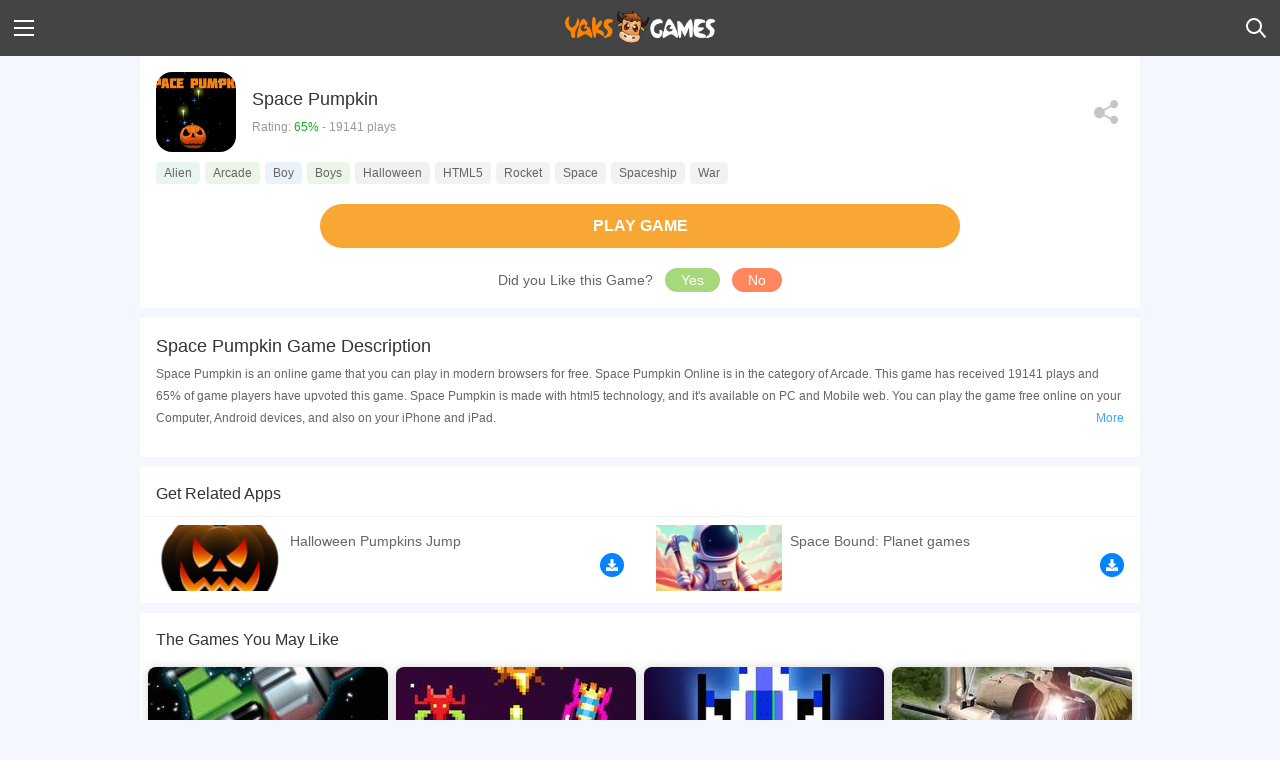

--- FILE ---
content_type: text/html; charset=UTF-8
request_url: https://yaksgames.com/games/space-pumpkin/G067AAB901
body_size: 20492
content:
<!DOCTYPE html>
<html lang="en">
<head>
    <title>Space Pumpkin Game - Play Space Pumpkin Online for Free at YaksGames</title>
    <meta name="description" content="Play Space Pumpkin Online for Free at YaksGames. You&#039;re a Mr. Pumpkin and You&#039;re in to the deep space.">
    <meta property="og:site_name" content="YaksGames">
    <meta property="og:url" content="https://yaksgames.com/games/space-pumpkin/G067AAB901">
    <meta property="og:image" content="https://image.yaksgames.com/v2/game/a/d/4/ad4feaadf7bf3446a49c96cc87106715.jpg">
    <meta property="og:title" content="Space Pumpkin Game - Play Space Pumpkin Online for Free at YaksGames">
    <meta property="og:description" content="Play Space Pumpkin Online for Free at YaksGames. You&#039;re a Mr. Pumpkin and You&#039;re in to the deep space.">
    <meta name="csrf-token" content="9hfgmSfDPtDHtMs47b9qUsUeG6cLqlL2Pa3bdRJq">
    <meta http-equiv="Content-Type" content="text/html; charset=utf-8" />
    <meta name="theme-color" content="#515151">
    <link rel="canonical" href="https://yaksgames.com/games/space-pumpkin/G067AAB901"/>
    <link rel="alternate" href="https://yaksgames.com/games/space-pumpkin/G067AAB901" hreflang="x-default" />
    <link rel="alternate" href="https://yaksgames.com/games/space-pumpkin/G067AAB901" hreflang="en" />
    <link href="https://yaksgames.com/favicon.ico?=v1" rel="shortcut icon">
    <link rel="stylesheet" href="https://yaksgames.com/css/app-m.css?id=1b3e30dacd677ddb6ace">
    <link rel="amphtml" href="https://yaksgames.com/games/space-pumpkin/G067AAB901/amp">
    <meta name="viewport" content="width=device-width, initial-scale=1.0, user-scalable=no, minimum-scale=1.0, maximum-scale=1.0"/>
    <meta name="apple-mobile-web-app-capable" content="yes"/>
    <meta content="telephone=yes" name="format-detection"/>
    <meta name="apple-mobile-web-app-status-bar-style" content="black"/>
    <meta name="x5-fullscreen" content="true"/>
    <meta name="apple-touch-fullscreen" content="yes"/>
    <meta name="apple-mobile-web-app-title" content="YaksGames">
    <link rel="apple-touch-startup-image" href="https://yaksgames.com/images/icon/icon-96.png">
    <link rel="apple-touch-icon" sizes="57x57" href="https://yaksgames.com/images/icon/icon-57.png"/>
    <link rel="apple-touch-icon" sizes="72x72" href="https://yaksgames.com/images/icon/icon-72.png" />
    <link rel="apple-touch-icon" sizes="114x114" href="https://yaksgames.com/images/icon/icon-144.png" />
    <link rel="manifest" href="https://yaksgames.com/manifest.json">
    <script async src="//pagead2.googlesyndication.com/pagead/js/adsbygoogle.js"></script>
    <script>
        (adsbygoogle = window.adsbygoogle || []).push({
            google_ad_client: "ca-pub-2887058664353808",
            enable_page_level_ads: true
        });
    </script>
    <script async src="https://www.googletagmanager.com/gtag/js?id=UA-127645256-1"></script>
    <script>
        window.dataLayer = window.dataLayer || [];
        function gtag() {
            dataLayer.push(arguments);
        }
        gtag('js', new Date());
        gtag('config', 'UA-127645256-1', {'optimize_id': 'GTM-KQ9R662', 'use_amp_client_id': true});
    </script>
</head>
<body>
<div id="app">
    <div id="head" class="container-fluid">
    <a class="menu-icon" id="ShowMenu" href="javascript:void(0);">
        <img src="https://yaksgames.com/images/menu.svg">
    </a>
            <div class="logo">
            <a href="https://yaksgames.com">
                <img src="https://yaksgames.com/images/logo.png"  width="150">
            </a>
        </div>
        <div class="search-icon">
            <a href="https://yaksgames.com/search">
                <img src="https://yaksgames.com/images/search-icon.svg">
            </a>
        </div>
    </div>

<div class="menubox">
    <a class="closemenu closem">X</a>
    <ul class="menu-ul">
        <li>
            <a href="https://yaksgames.com">
                <span class="home"></span>
                Home
            </a>
        </li>
        <li>
            <a href="https://yaksgames.com/new-games">
                <span class="New-icon"></span>
                New Games
            </a>
        </li>
        <li>
            <a href="https://yaksgames.com/best-games">
                <span class="Best-icon"></span>
                Best Games
            </a>
        </li>
        <li>
            <a href="https://yaksgames.com/discover-games">
                <span class="Discover-icon"></span>
                Discover Games
            </a>
        </li>
        <li>
            <a href="https://yaksgames.com/categories">
                <span class="categories-icon"></span>
                Categories
            </a>
        </li>
        <li>
            <a href="https://yaksgames.com/played-free-online-games">
                <span class="History-icon"></span>
                Played Games
            </a>
        </li>
    </ul>
    <ul class="menu-ul-category">
                    <li>
                <a href="/category/girls-games">
                    <span class="icon">
                                                    <svg width="20px" height="20px" viewBox="0 0 716 760" version="1.1" xmlns="http://www.w3.org/2000/svg" xmlns:xlink="http://www.w3.org/1999/xlink">
    <path d="M186.032,489.101 C186.032,506.508739 200.143761,520.6205 217.5515,520.6205 C234.959239,520.6205 249.071,506.508739 249.071,489.101 C249.071,471.693537 234.959463,457.582 217.552,457.582 C200.144537,457.582 186.033,471.693537 186.033,489.101 L186.032,489.101 Z M449.022,489.101 C449.022,506.508187 463.133313,520.6195 480.5405,520.6195 C497.947687,520.6195 512.059,506.508187 512.059,489.101 C512.059,471.693813 497.947687,457.5825 480.5405,457.5825 C463.133313,457.5825 449.022,471.693813 449.022,489.101 Z M675.685,394.096 C675.64,389.801 675.535,385.475 675.322,381.103 C675.455,378.798 675.59,376.478 675.729,374.136 C676.107,367.779 675.05,360.887 672.88,353.644 C658.994,245.954 592.67,127.137 438.478,96.386 C440.424064,89.9406293 441.414599,83.2447527 441.418,76.512 C441.418,34.691 403.85,0.788 357.508,0.788 C311.166,0.788 273.596,34.691 273.596,76.512 C273.599885,83.3058217 274.609151,90.0616691 276.591,96.56 C104.567,131.636 40.281,278.59 39.309,394.93 C15.309,412.726 0.304,441.05 0.304,472.336 C0.304,512.269 24.739,547.393 61.144,561.924 C95.769,781.693 110.392,722.316 110.392,696.241 C110.392,684.322 105.246,650.365 103.818,609.083 C116.922,633.168 133.558,655.51 153.488,675.441 C207.928,729.881 280.308,759.861 357.296,759.861 C434.284,759.861 506.666,729.881 561.104,675.441 C573.688077,662.860172 585.093075,649.152884 595.176,634.491 C593.832,671.063 592.812,702.561 592.812,714.189 C592.812,740.392 618.053,707.307 644.659,595.766 C647.423,584.176 649.899,573.3 652.139,563 C690.105,549.194 715.816,513.296 715.816,472.335 C715.816,440.564 700.344,411.835 675.685,394.096 Z M13.607,472.336 C13.607,448.679 23.573,426.978 39.996,411.644 C40.215,413.504 40.478,415.229 40.795,416.787 L40.789,416.797 C47.254,467.524 53.219,510.268 58.707,546.205 C31.429,532.129 13.607,503.983 13.607,472.336 Z M596.189,607.576 C548.802,690.525 459.473,746.558 357.296,746.558 C243.193,746.558 145.112,676.679 103.573,577.475 C104.828,518.97 116.525,453.909 159.516,416.85 C205.745,377 228.237,311.526 239.108,261.14 C249.168,305.407 272.096,358.81 324.364,371.038 C413.051,391.785 452.355,392.826 492.869,393.491 C512.059,393.806 593.494,390.421 601.681,472.334 C601.682,472.335 598.696,542.21 596.189,607.574 L596.189,607.576 Z M655.487,547.175 C666.552,493.218 670.492,456.469 672.891,421.691 C673.907,418.844 674.655,415.211 675.129,410.728 C692.146,426.105 702.514,448.203 702.514,472.336 C702.513,504.724 683.85,533.449 655.487,547.175 Z"></path>
</svg>
                                            </span>
                    Girls Games
                </a>
            </li>
                    <li>
                <a href="/category/brain-games">
                    <span class="icon">
                                                    <svg width="20px" height="20px" version="1.1" xmlns="http://www.w3.org/2000/svg" xmlns:xlink="http://www.w3.org/1999/xlink" x="0px" y="0px" viewBox="0 0 512 512"><path d="M374.031,241.75c-6.671-54.43-49.629-97.28-104.076-103.813c-4.688-0.535-9.402-0.803-14.121-0.804
c-48.118,0.074-91.444,29.154-109.742,73.657c-18.298,44.503-7.957,95.649,26.193,129.548c18.16,17.391,28.56,41.357,28.857,66.5
v13.733h109.714v-13.804c0.083-24.667,10.118-48.256,27.831-65.424c26.754-25.813,39.84-62.686,35.343-99.589V241.75z"/><path d="M256,512c11.62-0.013,21.975-7.335,25.862-18.286h-51.723C234.025,504.665,244.38,511.987,256,512z"/><path d="M210.286,466.286c0.007,5.047,4.096,9.136,9.143,9.143h73.143c5.047-0.007,9.136-4.096,9.143-9.143v-27.429h-91.429
V466.286z"/><path d="M256,82.286c10.099,0,18.286-8.187,18.286-18.286V18.286C274.286,8.187,266.099,0,256,0s-18.286,8.187-18.286,18.286V64
C237.714,74.099,245.901,82.286,256,82.286z"/><path d="M101.679,127.54c7.236,6.911,18.626,6.911,25.862,0c3.43-3.429,5.357-8.081,5.357-12.931
c0-4.85-1.927-9.502-5.357-12.931L95.214,69.357C91.786,65.927,87.135,64,82.286,64s-9.5,1.927-12.929,5.357
C65.927,72.785,64,77.436,64,82.286s1.927,9.5,5.357,12.929L101.679,127.54z"/><path d="M82.286,256c0-10.099-8.187-18.286-18.286-18.286H18.286C8.191,237.724,0.01,245.905,0,256
c0.01,10.095,8.191,18.276,18.286,18.286H64C74.099,274.286,82.286,266.099,82.286,256z"/><path d="M119.356,379.699c-6.32-1.689-13.06,0.126-17.677,4.761l-32.321,32.326c-3.43,3.428-5.357,8.079-5.357,12.929
s1.927,9.5,5.357,12.929c7.234,6.911,18.623,6.911,25.857,0l32.326-32.321c4.634-4.617,6.45-11.357,4.761-17.677
S125.676,381.388,119.356,379.699z"/><path d="M410.321,384.46c-4.617-4.634-11.357-6.45-17.677-4.761s-11.256,6.625-12.945,12.945s0.126,13.06,4.761,17.677
l32.326,32.321c7.234,6.911,18.623,6.911,25.857,0c3.43-3.428,5.357-8.079,5.357-12.929s-1.927-9.5-5.357-12.929L410.321,384.46z
"/><path d="M493.714,237.714H448c-10.099,0-18.286,8.187-18.286,18.286s8.187,18.286,18.286,18.286h45.714
c10.099,0,18.286-8.187,18.286-18.286S503.813,237.714,493.714,237.714z"/>
<path d="M410.321,127.54l32.321-32.326c4.619-4.619,6.423-11.351,4.732-17.661c-1.691-6.31-6.619-11.238-12.929-12.929
c-6.31-1.691-13.042,0.113-17.661,4.732l-32.326,32.321c-3.43,3.429-5.357,8.081-5.357,12.931c0,4.85,1.927,9.502,5.357,12.931
C391.695,134.451,403.086,134.451,410.321,127.54z"/></svg>
                                            </span>
                    Brain Games
                </a>
            </li>
                    <li>
                <a href="/category/movie-games">
                    <span class="icon">
                                                    <svg width="20px" height="20px" viewBox="0 0 1024 1024" version="1.1" xmlns="http://www.w3.org/2000/svg"  xmlns:xlink="http://www.w3.org/1999/xlink"><path d="M512 107.52c-223.37536 0-404.48 181.08416-404.48 404.48s181.10464 404.48 404.48 404.48 404.48-181.08416 404.48-404.48-181.10464-404.48-404.48-404.48z m-222.43328 501.1456a97.60768 97.60768 0 1 1 0.83968-195.19488 97.60768 97.60768 0 0 1-0.83968 195.19488z m221.10208 222.9248a97.54624 97.54624 0 0 1-97.15712-97.95584c0.22528-53.88288 44.09344-97.42336 97.97632-97.19808s97.3824 44.1344 97.1776 98.01728a97.5872 97.5872 0 0 1-97.9968 97.13664z m-41.32864-319.5904a42.65984 42.65984 0 1 1 85.31968 0 42.65984 42.65984 0 0 1-85.31968 0z m43.17184-124.43648a97.56672 97.56672 0 1 1 0.79872-195.1744 97.56672 97.56672 0 0 1-0.79872 195.1744zM733.5936 610.52928a97.60768 97.60768 0 1 1 0.88064-195.19488 97.60768 97.60768 0 0 1-0.88064 195.19488z"></path></svg>
                                            </span>
                    Movie Games
                </a>
            </li>
                    <li>
                <a href="/category/skill-games">
                    <span class="icon">
                                                    <svg width="20px" height="20px" viewBox="0 0 20 20" version="1.1" xmlns="http://www.w3.org/2000/svg" xmlns:xlink="http://www.w3.org/1999/xlink"><path d="M10,0 C5.88,0 2.4907344,3.1141875 2.0527344,7.1171875 L0.1582031,10.087891 C-0.1457969,10.563891 0.0532188,11.199922 0.5742188,11.419922 L2,12.021484 L2,15 C2,16.105 2.895,17 4,17 L6,17 L6,20 L15,20 L15,17.240234 C15,14.486234 15.981266,13.494844 16.822266,12.214844 L16.583984,11.632812 L16.466797,11.34375 L16.177734,11.226562 L13.998047,10.333984 L11.888672,12.478516 C11.113672,13.265516 9.847547,13.276953 9.060547,12.501953 L7.6347656,11.099609 C6.8477656,10.324609 6.8363281,9.058484 7.6113281,8.271484 L11.210938,4.6132812 L10.806641,4.2753906 C10.315641,3.8663906 10.3175,3.1100781 10.8125,2.7050781 L11.732422,1.953125 L12.080078,1.6699219 L12.033203,1.2363281 L11.927734,0.2441406 C11.309734,0.0891406 10.666,0 10,0 Z M16.5,0 L15.53125,1.1855469 L14.023438,1.0234375 L14.185547,2.53125 L13,3.5 L13.96875,4.3085938 L14.144531,4.4824219 L16.537109,2.0488281 L17.962891,3.4511719 L15.558594,5.8964844 L15.691406,6.03125 L16.5,7 L17.46875,5.8144531 L18.976562,5.9765625 L18.814453,4.46875 L20,3.5 L18.814453,2.53125 L18.976562,1.0234375 L17.46875,1.1855469 L16.5,0 Z M15.558594,5.8964844 L14.144531,4.4824219 L9.037109,9.673828 L10.462891,11.076172 L15.558594,5.8964844 Z M18.5,8 L18.064453,9.064453 L17,9.5 L18.064453,9.935547 L18.5,11 L18.935547,9.935547 L20,9.5 L18.935547,9.064453 L18.5,8 Z"></path></svg>
                                            </span>
                    Skill Games
                </a>
            </li>
                    <li>
                <a href="/category/escape-games">
                    <span class="icon">
                                                    <svg width="20px" height="20px" viewBox="0 0 51 47" version="1.1" xmlns="http://www.w3.org/2000/svg" xmlns:xlink="http://www.w3.org/1999/xlink"><path d="M45.03125,0.5 C42.273438,0.5 40.03125,2.742188 40.03125,5.5 C40.03125,8.257813 42.273438,10.5 45.03125,10.5 C47.789063,10.5 50.03125,8.257813 50.03125,5.5 C50.03125,2.742188 47.789063,0.5 45.03125,0.5 Z M27.59375,0.5625 C27.425781,0.5625 27.265625,0.570313 27.125,0.59375 L16.75,1.71875 C15.859375,1.972656 13.484375,2.621094 13.78125,4.53125 C13.90625,5.53125 15.300781,6 16.53125,6 C16.679688,6 16.824219,5.980469 16.90625,5.96875 L26.625,5.78125 L30.0625,8.46875 L22.3125,13.90625 C20.214844,15.429688 18.316406,17.417969 20.1875,20.6875 L27.09375,30.65625 C24.605469,30.6875 17.960938,30.773438 16.46875,30.9375 C14.082031,31.21875 13.71875,32.625 13.71875,33.4375 C13.71875,34.679688 14.597656,35.9375 16.53125,35.9375 L32.625,35.9375 C33.925781,35.9375 34.933594,35.460938 35.40625,34.65625 C35.832031,33.9375 35.800781,33.027344 35.28125,32.09375 C34.566406,30.757813 29.488281,23.039063 28.28125,21.15625 L38.5625,14.625 C40.085938,13.65625 40.433594,12.167969 39.53125,10.5625 C38.828125,9.257813 37.105469,6.617188 37.0625,6.5625 C36.992188,6.421875 36.863281,6.140625 29.1875,1.09375 C28.742188,0.738281 28.1875,0.5625 27.59375,0.5625 Z M0.8125,9 C0.308594,9.105469 -0.03125,9.574219 0.015625,10.082031 C0.0625,10.59375 0.488281,10.988281 1,11 L20,11 C20.394531,11.058594 20.785156,10.882813 21,10.546875 C21.214844,10.214844 21.214844,9.785156 21,9.453125 C20.785156,9.117188 20.394531,8.941406 20,9 L1,9 C0.9375,8.996094 0.875,8.996094 0.8125,9 Z M0.8125,14 C0.308594,14.105469 -0.03125,14.574219 0.015625,15.082031 C0.0625,15.59375 0.488281,15.988281 1,16 L15,16 C15.394531,16.058594 15.785156,15.882813 16,15.546875 C16.214844,15.214844 16.214844,14.785156 16,14.453125 C15.785156,14.117188 15.394531,13.941406 15,14 L1,14 C0.9375,13.996094 0.875,13.996094 0.8125,14 Z M40.46875,15.65625 C40.214844,15.886719 39.9375,16.113281 39.625,16.3125 L35.21875,19.125 L35.5,20.78125 C35.507813,20.820313 35.515625,20.871094 35.53125,20.90625 C35.847656,21.640625 36.261719,22.359375 37.4375,22.5 C37.503906,22.496094 44.34375,22.09375 45.84375,22.09375 C48.617188,21.921875 49.121094,20.679688 49.1875,19.9375 C49.226563,19.320313 49.109375,18.859375 48.8125,18.53125 C48.335938,18.003906 47.585938,17.972656 46.78125,17.9375 C46.605469,17.929688 46.414063,17.921875 46.21875,17.90625 L40.65625,17.625 L40.46875,15.65625 Z M0.8125,19 C0.308594,19.105469 -0.03125,19.574219 0.015625,20.082031 C0.0625,20.59375 0.488281,20.988281 1,21 L15,21 C15.394531,21.058594 15.785156,20.882813 16,20.546875 C16.214844,20.214844 16.214844,19.785156 16,19.453125 C15.785156,19.117188 15.394531,18.941406 15,19 L1,19 C0.9375,18.996094 0.875,18.996094 0.8125,19 Z M0.8125,24 C0.308594,24.105469 -0.03125,24.574219 0.015625,25.082031 C0.0625,25.59375 0.488281,25.988281 1,26 L19,26 C19.394531,26.058594 19.785156,25.882813 20,25.546875 C20.214844,25.214844 20.214844,24.785156 20,24.453125 C19.785156,24.117188 19.394531,23.941406 19,24 L1,24 C0.9375,23.996094 0.875,23.996094 0.8125,24 Z M19.84375,37.9375 C18.332031,39.5 16.671875,41.214844 15.90625,42.125 C14.539063,43.71875 14.34375,45.285156 15.375,46.4375 C15.828125,46.839844 16.296875,47 16.78125,47 C17.871094,47 19.007813,46.136719 20.03125,45.21875 C21.140625,44.238281 24.90625,40.5 27.46875,37.9375 L19.84375,37.9375 Z"></path></svg>
                                            </span>
                    Hidden &amp;  Escape Room Games
                </a>
            </li>
                    <li>
                <a href="/category/fun-games">
                    <span class="icon">
                                                    <svg width="20px" height="20px" viewBox="0 0 20 20" version="1.1" xmlns="http://www.w3.org/2000/svg" xmlns:xlink="http://www.w3.org/1999/xlink"><path d="M6,0 C5.449219,0 5,0.449219 5,1 L5,2 L15,2 L15,1 C15,0.449219 14.550781,0 14,0 L6,0 Z M3,3 C1.347656,3 0,4.347656 0,6 L0,15 C0,16.652344 1.347656,18 3,18 L4,18 L4,20 L16,20 L16,18 L17,18 C18.652344,18 20,16.652344 20,15 L20,6 C20,4.347656 18.652344,3 17,3 L3,3 Z M7,8 C7.550781,8 8,8.449219 8,9 C8,9.550781 7.550781,10 7,10 C6.449219,10 6,9.550781 6,9 C6,8.449219 6.449219,8 7,8 Z M13,8 C13.550781,8 14,8.449219 14,9 C14,9.550781 13.550781,10 13,10 C12.449219,10 12,9.550781 12,9 C12,8.449219 12.449219,8 13,8 Z M6.789063,11.886719 C6.824219,11.933594 7.71875,13 10,13 C12.308594,13 13.167969,11.945313 13.203125,11.898438 L14.8125,13.085938 C14.667969,13.28125 13.332031,15 10,15 C6.664063,15 5.257813,13.175781 5.199219,13.097656 L6.789063,11.886719 Z"></path></svg>
                                            </span>
                    Fun Games
                </a>
            </li>
                    <li>
                <a href="/category/make-up-games">
                    <span class="icon">
                                                    <svg width="20px" height="20px" viewBox="0 0 12 25" version="1.1" xmlns="http://www.w3.org/2000/svg" xmlns:xlink="http://www.w3.org/1999/xlink"><path d="M7.876953,0.0742188 C5.200953,0.4392187 3.713125,2.0469375 3.203125,2.7109375 C3.068125,2.8869375 3,3.0954062 3,3.3164062 L3,5 C1.906937,5 1,5.9069372 1,7 L1,14 C0.448,14 0,14.448 0,15 L0,23 C0,24.105 0.895,25 2,25 L10,25 C11.105,25 12,24.105 12,23 L12,15 C12,14.448 11.552,14 11,14 L11,7 C11,5.9069372 10.093063,5 9,5 L9,1.0722656 C9,0.4722656 8.470953,-0.0067813 7.876953,0.0742188 Z M3,7 L9,7 L9,14 L3,14 L3,7 Z"></path></svg>
                                            </span>
                    Makeover / Make Up Games
                </a>
            </li>
                    <li>
                <a href="/category/adventure-games">
                    <span class="icon">
                                                    <svg width="20px" height="20px" viewBox="0 0 26 24" version="1.1" xmlns="http://www.w3.org/2000/svg" xmlns:xlink="http://www.w3.org/1999/xlink"><path d="M1,0 C0.742188,0 0.488281,0.097656 0.292969,0.292969 C-0.097656,0.683594 -0.097656,1.316406 0.292969,1.703125 L2.984375,4.398438 L1.292969,6.085938 C0.902344,6.476563 0.902344,7.109375 1.292969,7.5 C1.683594,7.890625 2.316406,7.890625 2.703125,7.5 L3.578125,6.625 L4.90625,8.066406 C4.535156,8.824219 4.265625,9.636719 4.125,10.496094 C3.796875,12.484375 4.183594,14.378906 5,16.003906 L5,17 C5,17.699219 5.253906,18.335938 5.664063,18.847656 L1,24 C4.328125,23.503906 6.714844,22.382813 8.328125,21.328125 C8.824219,22.308594 9.832031,23 11,23 L15,23 C16.167969,23 17.175781,22.308594 17.671875,21.328125 C19.285156,22.382813 21.671875,23.503906 25,24 L20.339844,18.847656 C20.660156,18.445313 20.878906,17.964844 20.957031,17.433594 C21.835938,18.257813 23,19 23,19 L23,17.9375 C23,16.625 24,16.257813 24,15 C24,12.875 22.582031,11.554688 21.949219,11.066406 C21.839844,10.003906 21.535156,8.996094 21.082031,8.074219 L22.421875,6.625 L23.296875,7.5 C23.683594,7.890625 24.316406,7.890625 24.707031,7.5 C25.097656,7.109375 25.097656,6.476563 24.707031,6.085938 L23.015625,4.398438 L25.707031,1.703125 C26.097656,1.316406 26.097656,0.683594 25.707031,0.292969 C25.316406,-0.097656 24.683594,-0.097656 24.296875,0.292969 L21.605469,2.984375 L19.914063,1.292969 C19.523438,0.902344 18.890625,0.902344 18.5,1.292969 C18.109375,1.683594 18.109375,2.316406 18.5,2.703125 L19.425781,3.632813 L18.375,4.796875 C16.609375,3.480469 14.359375,2.785156 11.949219,3.0625 C10.347656,3.242188 8.863281,3.863281 7.621094,4.792969 L6.570313,3.632813 L7.5,2.703125 C7.890625,2.316406 7.890625,1.683594 7.5,1.292969 C7.109375,0.902344 6.476563,0.902344 6.085938,1.292969 L4.398438,2.984375 L1.703125,0.292969 C1.511719,0.097656 1.253906,0 1,0 Z M12.96875,5 C15.5,4.984375 17.699219,6.300781 18.9375,8.289063 C17.828125,7.726563 15.851563,7 13,7 C10.179688,7 8.21875,7.707031 7.105469,8.269531 C8.214844,6.53125 10.066406,5.285156 12.175781,5.046875 C12.441406,5.015625 12.707031,5 12.96875,5 Z M6.078125,11 L19.921875,11 C19.96875,11.328125 20,11.660156 20,12 C20,13.230469 19.683594,14.378906 19.125,15.386719 L19,15.609375 L19,17 C19,17.566406 18.566406,18 18,18 L16,18 L16,20 C16,20.566406 15.566406,21 15,21 L11,21 C10.433594,21 10,20.566406 10,20 L10,18 L8,18 C7.433594,18 7,17.566406 7,17 L7,15.609375 L6.875,15.386719 C6.171875,14.113281 5.851563,12.613281 6.078125,11 Z M10,12 C8.894531,12 8,12.894531 8,14 C8,15.105469 8.894531,16 10,16 C11.105469,16 12,15.105469 12,14 C12,12.894531 11.105469,12 10,12 Z M16,12 C14.894531,12 14,12.894531 14,14 C14,15.105469 14.894531,16 16,16 C17.105469,16 18,15.105469 18,14 C18,12.894531 17.105469,12 16,12 Z M12,17 L12,19 L14,19 L14,17 L12,17 Z"></path></svg>
                                            </span>
                    Adventure Games
                </a>
            </li>
                    <li>
                <a href="/category/matching-games">
                    <span class="icon">
                                                    <svg width="20px" height="20px" viewBox="0 0 21 21" version="1.1" xmlns="http://www.w3.org/2000/svg" xmlns:xlink="http://www.w3.org/1999/xlink"><path d="M8.5,0 C7.119,0 6,1.119 6,2.5 L6,4 L2,4 C0.895,4 0,4.895 0,6 L0,9 C0,9.552 0.448,10 1,10 L1.3574219,10 C2.6654219,10 3.8553281,10.941188 3.9863281,12.242188 C4.1363281,13.739187 2.966,15 1.5,15 L1,15 C0.448,15 0,15.448 0,16 L0,19 C0,20.105 0.895,21 2,21 L5,21 C5.552,21 6,20.552 6,20 L6,19.642578 C6,18.334578 6.9411875,17.144672 8.242188,17.013672 C9.739187,16.863672 11,18.034 11,19.5 L11,20 C11,20.552 11.448,21 12,21 L15,21 C16.105,21 17,20.105 17,19 L17,15 L18.5,15 C19.881,15 21,13.881 21,12.5 C21,11.119 19.881,10 18.5,10 L17,10 L17,6 C17,4.895 16.105,4 15,4 L11,4 L11,2.5 C11,1.119 9.881,0 8.5,0 Z"></path></svg>
                                            </span>
                    Matching Games
                </a>
            </li>
                    <li>
                <a href="/category/shooting-games">
                    <span class="icon">
                                                    <svg width="20px" height="20px" version="1.1" xmlns="http://www.w3.org/2000/svg" xmlns:xlink="http://www.w3.org/1999/xlink" x="0px" y="0px" viewBox="0 0 469.815 469.815" xml:space="preserve"><path d="M240.219,215.755c6.385,0,12.395,2.496,16.889,7.006l26.502,26.494c7.955,0.311,15.351,3.523,20.949,9.121l3.042,3.042
		c3.024-8.305,4.945-17.155,4.945-26.51c0-42.879-34.76-77.639-77.639-77.639c-42.879,0-77.639,34.76-77.639,77.639
		c0,42.879,34.76,77.639,77.639,77.639c9.992,0,19.473-2.053,28.243-5.49l-3.639-3.639c-5.303-5.303-8.414-12.271-8.989-19.675
		l-27.193-27.202c-4.51-4.51-7-10.514-7-16.889c0-6.377,2.489-12.381,6.984-16.875C227.832,218.251,233.834,215.755,240.219,215.755
		z"/><path d="M364.22,318.036c15.483-24.005,24.582-52.505,24.582-83.129c0-84.855-69.039-153.894-153.894-153.894
		c-84.855,0-153.894,69.039-153.894,153.894c0,84.855,69.039,153.894,153.894,153.894c31.223,0,60.259-9.409,84.544-25.445
		l-23.142-23.15c-18.065,10.576-39.006,16.743-61.402,16.743c-67.297,0-122.042-54.745-122.042-122.042
		c0-67.297,54.745-122.042,122.042-122.042s122.042,54.745,122.042,122.042c0,21.804-5.816,42.24-15.88,59.979L364.22,318.036z"/><path d="M339.982,409.206l0.373-1.104c-30.786,18.818-66.806,29.861-105.447,29.861c-111.964,0-203.056-91.092-203.056-203.056
		S122.943,31.852,234.908,31.852s203.056,91.091,203.056,203.056c0,38.323-10.863,74.07-29.395,104.684l1.562-0.529
		c2.465-0.823,5.033-1.252,7.628-1.252c6.377,0,12.373,2.489,16.883,6.999l4.961,4.961c19.162-33.999,30.212-73.137,30.212-114.864
		C469.815,105.377,364.438,0,234.908,0S0,105.377,0,234.908s105.377,234.908,234.908,234.908c42.202,0,81.737-11.338,116-30.895
		l-5.187-5.187C339.259,427.271,337.058,417.885,339.982,409.206z"/><path d="M423.383,356.07c-1.516-1.516-3.555-2.333-5.624-2.333c-0.855,0-1.71,0.14-2.542,0.42l-27.948,9.449L293.3,269.637
		c-3.04-3.042-6.984-4.48-10.957-4.48c-1.578,0-3.156,0.226-4.689,0.669l-31.806-31.806c-1.554-1.554-3.593-2.34-5.63-2.34
		c-2.037,0-4.076,0.785-5.63,2.34c-3.11,3.11-3.11,8.151,0,11.261l32.186,32.186c-1.143,5.139,0,10.693,3.997,14.689l93.859,93.853
		l-9.565,28.297c-0.964,2.862-0.225,6.028,1.913,8.165l37.009,37.009c1.508,1.508,3.531,2.325,5.614,2.325
		c0.607,0,1.214-0.07,1.82-0.21c2.674-0.623,4.837-2.59,5.716-5.195l12.675-37.498l37.496-12.675
		c2.605-0.879,4.574-3.04,5.195-5.716c0.631-2.682-0.17-5.49-2.115-7.434L423.383,356.07z"/></svg>
                                            </span>
                    Shooting Games
                </a>
            </li>
                    <li>
                <a href="/category/driving-games">
                    <span class="icon">
                                                    <svg width="20px" height="20px" viewBox="0 0 22 17" version="1.1" xmlns="http://www.w3.org/2000/svg" xmlns:xlink="http://www.w3.org/1999/xlink"><path d="M19.98,6.88 L21.55,5.83 L20.45,4.17 L18.6,5.4 C18.32,4.409 17.889,3.047 17.408,1.856 C16.953,0.727 15.847,0 14.63,0 L7.37,0 C6.153,0 5.047,0.727 4.592,1.856 C4.111,3.047 3.68,4.409 3.4,5.4 L1.55,4.17 L0.45,5.83 L2.02,6.89 C1.39,7.24 1,7.89 1,8.62 L1,16 C1,16.552 1.448,17 2,17 L4,17 L3.99,15.4 C5.48,15.65 7.44,16 11,16 C14.56,16 16.52,15.65 18.01,15.4 L18,17 L20,17 C20.55,17 21,16.55 21,16 L21,8.62 C21,7.89 20.61,7.24 19.98,6.88 Z M6.44,2.62 C6.6,2.24 6.96,2 7.37,2 L14.63,2 C15.04,2 15.4,2.24 15.56,2.62 C16.01,3.73 16.42,5.06 16.69,6 L5.31,6 C5.58,5.06 5.99,3.74 6.44,2.62 Z M12.11,10.69 C11.53,11.07 11,12 11,12 C11,12 10.47,11.07 9.89,10.69 C9.32,10.3 5,10 5,10 C6.03,8.89 11,9 11,9 C11,9 15.97,8.89 17,10 C17,10 12.68,10.3 12.11,10.69 Z"></path></svg>
                                            </span>
                    Driving &amp; Racing Games
                </a>
            </li>
                    <li>
                <a href="/category/cars-games">
                    <span class="icon">
                                                    <svg width="20px" height="20px" viewBox="0 0 22 17" version="1.1" xmlns="http://www.w3.org/2000/svg" xmlns:xlink="http://www.w3.org/1999/xlink"><path d="M19.98,6.88 L21.55,5.83 L20.45,4.17 L18.6,5.4 C18.32,4.409 17.889,3.047 17.408,1.856 C16.953,0.727 15.847,0 14.63,0 L7.37,0 C6.153,0 5.047,0.727 4.592,1.856 C4.111,3.047 3.68,4.409 3.4,5.4 L1.55,4.17 L0.45,5.83 L2.02,6.89 C1.39,7.24 1,7.89 1,8.62 L1,16 C1,16.552 1.448,17 2,17 L4,17 L3.99,15.4 C5.48,15.65 7.44,16 11,16 C14.56,16 16.52,15.65 18.01,15.4 L18,17 L20,17 C20.55,17 21,16.55 21,16 L21,8.62 C21,7.89 20.61,7.24 19.98,6.88 Z M6.44,2.62 C6.6,2.24 6.96,2 7.37,2 L14.63,2 C15.04,2 15.4,2.24 15.56,2.62 C16.01,3.73 16.42,5.06 16.69,6 L5.31,6 C5.58,5.06 5.99,3.74 6.44,2.62 Z M12.11,10.69 C11.53,11.07 11,12 11,12 C11,12 10.47,11.07 9.89,10.69 C9.32,10.3 5,10 5,10 C6.03,8.89 11,9 11,9 C11,9 15.97,8.89 17,10 C17,10 12.68,10.3 12.11,10.69 Z"></path></svg>
                                            </span>
                    Cars Games
                </a>
            </li>
                    <li>
                <a href="/category/simulation-games">
                    <span class="icon">
                                                    <svg version="1.1" width="20px" height="20px" xmlns="http://www.w3.org/2000/svg" xmlns:xlink="http://www.w3.org/1999/xlink" x="0px" y="0px"
	 viewBox="0 0 482.011 482.011" xml:space="preserve">
	<path d="M367.549,434.234h-6.409c-1.072-5.303-2.053-11.634-2.922-18.399H93.277c-0.529,5.964-0.964,12.061-1.228,18.399h-0.436
		c-13.188,0-23.889,10.693-23.889,23.889s10.701,23.889,23.889,23.889h275.936c13.188,0,23.889-10.693,23.889-23.889
		S380.737,434.234,367.549,434.234z"/>
	<path d="M111.396,202.132c1.85,2.621,4.682,4.402,7.855,4.947c3.157,0.545,6.423-0.194,9.051-2.053l43.361-30.702
		c5.35-3.794,12.644-3.313,17.466,1.159c11.804,10.933,28.43,14.993,43.936,10.739c11.929-3.266,21.82-11.143,27.885-21.586
		c2.271,17.504-6.283,44.589-58.633,78.673c-48.479,31.564-78.961,64.365-95.4,108.822h251.036
		c2.892-25.515,9.626-53.796,23.625-83.285c29.254-47.576,62.116-134.095-14.698-214.269
		C302.771-12.331,245.741-4.344,213.763,9.358c-15.552,6.655-22.94,24.3-17.092,40.023l-35.865-33.22
		c-2.005-1.858-5.007-2.169-7.371-0.763c-2.349,1.416-3.485,4.216-2.784,6.867l11.835,44.978c-4.324,3.569-8.29,7.574-11.37,12.395
		l-55.569,87.026c-2.644,4.16-2.52,9.503,0.326,13.531L111.396,202.132z"/>
	<path d="M87.18,399.908h280.368c8.802,0,15.926-7.132,15.926-15.926c0-8.794-7.124-15.926-15.926-15.926H87.18
		c-8.802,0-15.926,7.132-15.926,15.926C71.255,392.777,78.378,399.908,87.18,399.908z"/>
</svg>
                                            </span>
                    Simulation Games
                </a>
            </li>
                    <li>
                <a href="/category/arcade-games">
                    <span class="icon">
                                                    <svg width="20px" height="20px" version="1.1" xmlns="http://www.w3.org/2000/svg" xmlns:xlink="http://www.w3.org/1999/xlink" x="0px" y="0px" viewBox="0 0 897.646 897.646" xml:space="preserve"><path d="M758.295,678.473v-1.168c0-67.824-93.023-121.668-226.607-137.531V388.884c71.361-31.489,121.195-102.814,121.195-185.821
			C652.883,90.909,561.957,0,449.782,0C337.633,0,246.718,90.909,246.718,203.063c0,83.015,49.838,154.344,121.197,185.833v150.635
			c-131.879,15.225-224.688,67.371-228.493,133.553h-0.217l0.008,4.059c0,0.055-0.008,0.107-0.008,0.164h0.008l0.096,44.309
			l0.342,37.607l0.047,1.252c5.609,78.201,138.46,137.172,309.028,137.172c176.485,0,309.569-61.193,309.569-142.338l0.016-4.73
			C758.514,697.053,758.459,683.025,758.295,678.473 M308.53,150.745c-15.213-15.205-8.521-46.543,14.9-69.965
			c23.441-23.444,54.756-30.115,69.962-14.894c15.22,15.2,8.533,46.516-14.909,69.963
			C355.058,159.268,323.744,165.943,308.53,150.745 M449.784,406.124c14.345,0,28.337-1.507,41.835-4.335v267.5l-0.055,5.428
			c-4.281,3.775-19.432,9.855-41.781,9.855c-22.35,0-37.488-6.09-41.749-9.865l-0.048-272.909
			C421.482,404.621,435.456,406.124,449.784,406.124 M179.281,677.18c0.156-39.609,74.508-82.852,188.634-97.188v28.689
			c-77.221,10.881-131.609,36.861-131.609,67.219c0,40.182,95.098,72.727,212.42,72.727c117.362,0,212.452-32.545,212.452-72.727
			c0-30.078-53.379-55.873-129.49-66.93v-28.697c113.057,14.619,186.541,57.637,186.541,97.031v1.447l0.008,0.178
			c-2.277,57.643-124.711,106.037-269.47,106.037c-145.564,0-268.585-48.949-269.481-107.033L179.281,677.18z M718.244,750.424
			l-0.016,4.885c0,48.369-110.68,102.27-269.501,102.27c-73.192,0-142.079-11.754-193.959-33.1
			c-45.006-18.516-72.999-43.268-75.057-66.322l-0.301-33.209c42.004,47.338,145.386,80.055,269.356,80.055
			c124.148,0,227.65-32.797,269.556-80.232C718.307,732.088,718.283,740.574,718.244,750.424"/></svg>
                                            </span>
                    Arcade Games
                </a>
            </li>
                    <li>
                <a href="/category/sports-games">
                    <span class="icon">
                                                    <svg width="20px" height="20px" viewBox="0 0 480 480" version="1.1" xmlns="http://www.w3.org/2000/svg" xmlns:xlink="http://www.w3.org/1999/xlink"><path d="M240,0 C107.453125,0 0,107.453125 0,240 C0,372.546875 107.453125,480 240,480 C372.546875,480 480,372.546875 480,240 C479.851562,107.515625 372.484375,0.148438 240,0 Z M248.566406,69.191406 L332,35.839844 C341.46875,40.125 350.628906,45.0625 359.414062,50.617188 L359.632812,50.753906 C368.265625,56.222656 376.515625,62.273438 384.328125,68.863281 L385,69.449219 C388.503906,72.433594 391.910156,75.523438 395.222656,78.710938 C395.640625,79.121094 396.078125,79.511719 396.496094,79.929688 C399.96875,83.320312 403.332031,86.816406 406.585938,90.414062 C406.855469,90.71875 407.113281,91.039062 407.382812,91.34375 C410.238281,94.542969 412.984375,97.855469 415.648438,101.222656 C416.289062,102.023438 416.929688,102.824219 417.550781,103.625 C420.441406,107.367188 423.238281,111.175781 425.878906,115.105469 L409.246094,185.808594 L327.414062,213.089844 L248.585938,150.015625 L248.566406,69.191406 Z M62.441406,103.671875 C63.0625,102.871094 63.695312,102.070312 64.335938,101.273438 C66.96875,97.933594 69.691406,94.675781 72.503906,91.496094 C72.808594,91.160156 73.089844,90.816406 73.390625,90.480469 C76.625,86.875 79.972656,83.382812 83.441406,80 C83.839844,79.609375 84.238281,79.199219 84.65625,78.839844 C87.941406,75.671875 91.320312,72.601562 94.792969,69.632812 L95.59375,68.960938 C103.335938,62.417969 111.507812,56.40625 120.054688,50.960938 L120.367188,50.761719 C129.101562,45.21875 138.203125,40.289062 147.617188,36 L231.433594,69.191406 L231.433594,149.992188 L152.601562,213.054688 L70.769531,185.824219 L54.136719,115.121094 C56.800781,111.199219 59.566406,107.398438 62.441406,103.671875 Z M52.800781,362.761719 C50.449219,359.175781 48.199219,355.523438 46.054688,351.800781 L45.535156,350.902344 C43.402344,347.199219 41.382812,343.433594 39.480469,339.609375 L39.414062,339.488281 C35.40625,331.441406 31.886719,323.160156 28.878906,314.6875 L28.878906,314.609375 C27.457031,310.609375 26.160156,306.511719 24.960938,302.390625 L24.527344,300.871094 C23.429688,297 22.433594,293.085938 21.542969,289.128906 C21.464844,288.742188 21.367188,288.375 21.289062,287.992188 C19.324219,279.054688 17.914062,270.007812 17.0625,260.894531 L65.902344,202.289062 L147.167969,229.375 L170.753906,323.710938 L132,375.273438 L52.800781,362.761719 Z M293.273438,457.542969 C289.273438,458.535156 285.167969,459.390625 281.0625,460.160156 C280.488281,460.273438 279.902344,460.367188 279.328125,460.472656 C275.832031,461.097656 272.296875,461.632812 268.753906,462.070312 C267.808594,462.191406 266.871094,462.320312 265.929688,462.433594 C262.640625,462.816406 259.320312,463.105469 255.992188,463.34375 C254.945312,463.414062 253.910156,463.519531 252.863281,463.585938 C248.609375,463.847656 244.320312,464 240,464 C236.042969,464 232.109375,463.894531 228.199219,463.6875 C227.726562,463.6875 227.273438,463.609375 226.800781,463.574219 C223.320312,463.375 219.855469,463.113281 216.398438,462.777344 L216,462.703125 C208.425781,461.882812 200.894531,460.679688 193.441406,459.105469 L146.121094,385.015625 L184.265625,334.152344 L295.734375,334.152344 L334.503906,385.351562 L293.273438,457.542969 Z M458.769531,288 C458.6875,288.382812 458.59375,288.753906 458.511719,289.136719 C457.617188,293.089844 456.621094,297.003906 455.527344,300.878906 L455.097656,302.398438 C453.894531,306.519531 452.601562,310.601562 451.175781,314.617188 L451.175781,314.695312 C448.167969,323.167969 444.652344,331.449219 440.640625,339.496094 L440.574219,339.617188 C438.660156,343.445312 436.644531,347.210938 434.519531,350.910156 L434,351.808594 C431.867188,355.542969 429.621094,359.1875 427.265625,362.753906 L348.335938,375.199219 L309.3125,323.679688 L332.886719,229.367188 L414.152344,202.28125 L462.992188,260.886719 C462.144531,270.003906 460.734375,279.058594 458.769531,288 Z"></path></svg>
                                            </span>
                    Sports Games
                </a>
            </li>
                    <li>
                <a href="/category/strategy-games">
                    <span class="icon">
                                                    <svg width="20px" height="20px" viewBox="0 0 43 42" version="1.1" xmlns="http://www.w3.org/2000/svg" xmlns:xlink="http://www.w3.org/1999/xlink"><path d="M6.414063,0 L0.855469,10 L6.414063,20 L18.59375,20 L24.011719,9.980469 L18.59375,0 L6.414063,0 Z M25.394531,11 L20.152344,21 L21.878906,24.296875 L28.84375,20.988281 L27.527344,18.761719 L33.5,19.5 L31.5,25.5 L30.152344,23.207031 L23.738281,27.839844 L25.394531,31 L37.589844,31 L42.832031,20.957031 L37.589844,11 L25.394531,11 Z M6.410156,22 L0.855469,32 L6.410156,42 L18.589844,42 L24.144531,32 L22.378906,28.824219 L11.054688,37 L11.054688,32.882813 L7.523438,31.117188 L20.285156,25.054688 L18.589844,22 L6.410156,22 Z"></path></svg>
                                            </span>
                    Strategy Games
                </a>
            </li>
                    <li>
                <a href="/category/action-games">
                    <span class="icon">
                                                    <svg width="20px" height="20px" viewBox="0 0 23 25" version="1.1" xmlns="http://www.w3.org/2000/svg" xmlns:xlink="http://www.w3.org/1999/xlink">
<path d="M1.4667969,0.9980469 C1.21593527,1.00985639 1.01274894,1.20590107 0.991974804,1.45617983 C0.971200664,1.70645859 1.13928407,1.93332014 1.3847656,1.9863281 L3.03125,2.3789062 L2.03125,6.2734375 C1.97548484,6.49230751 1.99544837,6.72360919 2.0878906,6.9296875 L4.0527344,11.328125 L3.0527344,15.574219 L0.2460938,19.34375 C0.0875802357,19.5256488 0.000176704839,19.7587249 8.8817842e-16,20 L0,25 C0,25.5522847 0.44771525,26 1,26 C1.53010527,25.9987225 1.96710486,25.5840016 1.9960938,25.054688 L1.9980469,25.054688 L2.5234375,20.871094 L5.601562,19.132812 L16.421875,25.816406 C16.5909272,25.9359838 16.7929312,26.0001338 17,26 C17.5522847,26 18,25.5522847 18,25 C17.9998881,24.6903754 17.8563579,24.3982662 17.611328,24.208984 L8.580078,16.384766 L9.263672,14.492188 L12.609375,15.935547 L12.625,15.927734 C12.8058977,16.0005356 13.0041321,16.0188657 13.195312,15.980469 L18.195312,14.980469 C18.5538583,14.9190919 18.8508048,14.6678746 18.9707419,14.324454 C19.0906789,13.9810334 19.0146907,13.5995715 18.7723104,13.3283254 C18.5299302,13.0570793 18.1593846,12.9388282 17.804688,13.019531 L17.0625,13.167969 L13.621094,13.753906 L10.287109,11.994141 L9.734375,11.626953 C9.664471,11.58057 9.58900865,11.5431669 9.509766,11.515625 L6.574219,10.490234 L4.4824219,6.3222656 L4.9414062,2.984375 L4.9765625,2.8417969 L22.384766,6.9863281 C22.5608809,7.03405932 22.749013,6.98207261 22.8756322,6.85068656 C23.0022515,6.71930052 23.0472534,6.52937654 22.9930493,6.35514495 C22.9388453,6.18091336 22.7940417,6.05003854 22.615234,6.0136719 L5.117188,1.8476562 C5.01514579,1.40775252 4.63096653,1.09080484 4.1796875,1.0742188 C3.87029192,1.06300029 3.5731446,1.19570686 3.375,1.4335938 L1.6152344,1.0136719 C1.56681554,1.00106691 1.51677912,0.995799917 1.4667969,0.9980469 Z M9.5,5 C8.11928813,5 7,6.11928813 7,7.5 C7,8.88071187 8.11928813,10 9.5,10 C10.8807119,10 12,8.88071187 12,7.5 C12,6.11928813 10.8807119,5 9.5,5 Z"></path>
</svg>
                                            </span>
                    Action Games
                </a>
            </li>
                    <li>
                <a href="/category/boys-games">
                    <span class="icon">
                                                    <svg width="20px" height="20px" viewBox="0 0 749 843" version="1.1" xmlns="http://www.w3.org/2000/svg" xmlns:xlink="http://www.w3.org/1999/xlink"><path d="M203.032838,572.101147 C203.032838,589.508529 217.14431,603.620001 234.551692,603.620001 C251.959074,603.620001 266.070546,589.508529 266.070546,572.101147 C266.070546,554.693765 251.959074,540.582293 234.551692,540.582293 C217.14431,540.582293 203.032838,554.693765 203.032838,572.101147 Z M466.021508,572.101147 C466.021508,589.508529 480.13298,603.620001 497.540362,603.620001 C514.947744,603.620001 529.059216,589.508529 529.059216,572.101147 C529.059216,554.693765 514.947744,540.582293 497.540362,540.582293 C480.13298,540.582293 466.021508,554.693765 466.021508,572.101147 Z M747.843104,353.38275 C747.843104,353.38275 738.560693,273.788971 695.878592,227.618418 C695.878592,227.618418 725.886023,211.454273 693.576153,183.775887 C693.576153,183.775887 664.750641,176.852197 658.961798,179.173056 C658.961798,179.173056 643.988782,128.387393 613.983397,115.696349 C613.983397,115.696349 588.581867,109.536046 582.795071,134.160886 C582.795071,134.160886 515.332587,99.839196 466.547487,91.172816 C466.547487,91.172816 341.971214,67.231544 308.519334,9.265341 C308.519334,9.265341 301.293769,-5.437522 277.671769,3.201228 C277.671769,3.201228 255.132427,21.078387 262.04179,92.61363 C262.04179,92.61363 263.967652,107.242815 167.806545,45.703227 C167.806545,45.703227 143.977837,39.553157 137.069497,58.002344 C137.069497,58.002344 124.791869,101.841805 140.139416,134.159861 C140.139416,134.159861 84.767294,144.148353 60.881281,168.005714 C60.881281,168.005714 34.00005,202.627233 79.340702,208.0088 C79.340702,208.0088 11.706302,246.467717 0.120429,354.917708 C0.120429,354.917708 -1.232382,431.009734 23.163238,515.421239 C17.961773,529.206197 15.872181,544.312243 17.54017,559.74677 C22.30366,603.812382 56.352127,638.761358 100.433089,644.948267 C114.33982,687.263002 138.077454,726.030957 170.487608,758.441111 C224.926474,812.881001 297.306968,842.861826 374.29541,842.861826 C451.283852,842.861826 523.664346,812.881001 578.103212,758.441111 C611.207168,725.337155 635.245653,685.593989 649.020378,642.221156 C691.535681,636.77512 725.457258,604.315848 732.292943,561.859897 C735.608455,541.261767 732.134331,520.89695 723.263289,503.271524 C738.430734,458.723937 751.577149,403.697693 747.843104,353.38275 Z M94.33009,630.281221 C60.211015,622.132634 34.582311,593.61002 30.767425,558.316189 C30.085903,552.013646 30.143208,545.774548 30.855429,539.688946 C37.001406,557.450472 44.367164,575.292839 53.209553,592.606156 C53.209553,592.606156 71.461242,610.857845 90.276773,604.123467 C91.069835,608.731415 91.974438,613.31071 92.987511,617.858283 L94.33009,630.281221 Z M374.296433,829.558847 C243.41864,829.558847 133.621978,737.626041 106.053086,614.950048 L103.808976,594.189212 C105.967129,591.630947 108.073093,588.577401 110.095146,584.929314 C110.095146,584.929314 112.472286,499.525202 163.240553,448.757958 C163.240553,448.757958 207.847493,461.103124 264.774017,429.522871 C264.774017,429.522871 240.907447,458.760776 219.361735,474.143114 C219.361735,474.143114 207.043175,504.148498 234.748167,507.236836 C234.748167,507.236836 320.126696,523.393818 405.505226,467.23375 C405.505226,467.23375 400.900348,495.698035 441.690356,487.217897 C441.690356,487.217897 474.7104,486.46065 527.816922,445.679852 C527.816922,445.679852 539.366979,464.910845 582.795071,441.083161 C582.795071,441.083161 581.671481,479.137872 616.284813,537.983095 C616.284813,537.983095 631.294668,562.460579 631.294668,605.597029 C631.294668,605.597029 635.236443,608.848073 641.146037,611.696957 L637.591071,633.779905 C603.519068,746.912545 498.386636,829.558847 374.296433,829.558847 Z M719.159832,559.744725 C713.580767,594.393873 687.05053,621.311942 653.11565,628.071903 C654.173749,624.02575 655.145889,619.950945 656.029003,615.85158 C666.44012,616.433841 677.881707,611.55881 685.510455,592.23572 C685.510455,592.23572 700.947029,563.637382 716.534029,522.087057 C720.205651,533.976852 721.243283,546.807065 719.159832,559.744725 Z"></path></svg>
                                            </span>
                    Boys Games
                </a>
            </li>
                    <li>
                <a href="/category/.io-games">
                    <span class="icon">
                                                    <svg version="1.1"  xmlns="http://www.w3.org/2000/svg" xmlns:xlink="http://www.w3.org/1999/xlink" x="0px" y="0px" width="20px" height="20px" viewBox="0 0 896.003 896.004" xml:space="preserve"><path d="M850.321,663.513C774.05,802.057,626.63,896.004,457.168,896.004c-247.688,0-448.478-200.578-448.478-448.002
		S209.479,0,457.168,0c203.805,0,375.577,135.92,430.145,321.882L428.365,478.82L850.321,663.513z M614.342,318.945
		c43.631,0,78.998-35.7,78.998-79.736c0-44.039-35.367-79.735-78.998-79.735c-43.63,0-78.999,35.696-78.999,79.735
		C535.343,283.245,570.712,318.945,614.342,318.945"/></svg>
                                            </span>
                    .IO Games
                </a>
            </li>
                    <li>
                <a href="/category/bubble-shooter-games">
                    <span class="icon">
                                                    <svg version="1.1" id="Capa_1" xmlns="http://www.w3.org/2000/svg" xmlns:xlink="http://www.w3.org/1999/xlink" x="0px" y="0px"
	 width="29.615px" height="29.615px" viewBox="0 0 29.615 29.615" style="enable-background:new 0 0 29.615 29.615;"
	 xml:space="preserve">
			<path d="M29.504,15.053L24.467,2.954c-0.31-0.741-1.16-1.092-1.898-0.782c-0.693,0.289-1.038,1.055-0.824,1.759l-7.325,0.855
				c-2.887,0.338-5.448,2.011-6.917,4.519c-0.272,0.465-0.486,0.953-0.672,1.45C6.105,10.34,5.625,9.731,5.319,9.098l0.905,0.353
				c0.107,0.042,0.229,0.016,0.311-0.065s0.107-0.203,0.066-0.311l-0.653-1.69c-0.045-0.118-0.01-0.252,0.089-0.332L7.451,5.92
				c0.09-0.072,0.128-0.19,0.098-0.302C7.52,5.507,7.428,5.424,7.313,5.406l-1.79-0.279c-0.125-0.02-0.224-0.118-0.243-0.243
				L5.005,3.093c-0.018-0.114-0.1-0.207-0.212-0.236c-0.111-0.03-0.229,0.008-0.302,0.098l-1.136,1.41
				c-0.08,0.098-0.214,0.134-0.332,0.088L1.335,3.796C1.228,3.754,1.105,3.78,1.024,3.861C0.942,3.942,0.917,4.064,0.958,4.172
				l0.653,1.689c0.045,0.118,0.01,0.252-0.089,0.332L0.108,7.326C0.019,7.398-0.02,7.516,0.01,7.628
				C0.04,7.739,0.131,7.822,0.246,7.84l1.79,0.279c0.125,0.02,0.224,0.118,0.243,0.243l0.264,1.881
				c0.031,0.219,0.308,0.297,0.449,0.126l0.506-0.613c0.534,1.185,1.434,2.299,2.84,2.928c-0.231,1.626-0.042,3.306,0.606,4.863
				c0.677,1.625,1.798,2.988,3.194,3.98c0.603-2.701,3.015-4.729,5.896-4.729c2.63,0,4.866,1.689,5.695,4.04l5.2-4.495
				c0.267,0.444,0.733,0.719,1.235,0.719c0.187,0,0.375-0.036,0.558-0.112C29.462,16.643,29.812,15.792,29.504,15.053z"/>
<path d="M16.146,18.283c-2.556,0-4.636,2.08-4.636,4.637s2.08,4.637,4.636,4.637c2.557,0,4.636-2.08,4.636-4.637
				S18.703,18.283,16.146,18.283z M13.836,21.235l1.241,1.241h-1.753C13.396,22.017,13.574,21.595,13.836,21.235z M13.324,23.36
				h1.754l-1.242,1.242C13.574,24.242,13.396,23.82,13.324,23.36z M15.704,25.741c-0.459-0.071-0.88-0.25-1.241-0.513l1.241-1.241
				V25.741z M15.704,21.851l-1.242-1.242c0.36-0.264,0.782-0.44,1.242-0.513V21.851z M16.588,20.096
				c0.46,0.071,0.882,0.25,1.242,0.513l-1.242,1.242V20.096z M16.588,25.741v-1.755l1.242,1.242
				C17.47,25.491,17.049,25.668,16.588,25.741z M18.456,24.602l-1.242-1.242h1.755C18.896,23.82,18.719,24.242,18.456,24.602z
				 M17.214,22.476l1.242-1.242c0.264,0.36,0.44,0.782,0.513,1.242H17.214z"/>
</svg>
                                            </span>
                    Bubble Shooter Games
                </a>
            </li>
            </ul>
</div>    <div class="container-fluid" id="container-fluid" style="padding-top: 56px;">
            <div class="container">
        
        <div class="details-main" id="details-main">
            <div class="details-game-info">
                <div class="details-game-icon">
                    <img src="https://image.yaksgames.com/v2/game/a/d/4/ad4feaadf7bf3446a49c96cc87106715.jpg?w=180" alt="Space Pumpkin">
                </div>
                <div class="details-game-title">
                    <h1>Space Pumpkin</h1>
                    <div class="rating">Rating: <span>65%</span> - 19141 plays</div>
                </div>
                <a href="javascript:void(0);" class="details-game-share"></a>
            </div>
            <div class="details-game-tag">
                                    <a href="/tags/alien-games" title="Alien online games">
                        Alien
                    </a>
                                    <a href="/category/arcade-games" title="Arcade online games">
                        Arcade
                    </a>
                                    <a href="/tags/boy-games" title="Boy online games">
                        Boy
                    </a>
                                    <a href="/category/boys-games" title="Boys online games">
                        Boys
                    </a>
                                    <a href="/tags/halloween-games" title="Halloween online games">
                        Halloween
                    </a>
                                    <a href="/tags/html5-games" title="HTML5 online games">
                        HTML5
                    </a>
                                    <a href="/tags/rocket-games" title="Rocket online games">
                        Rocket
                    </a>
                                    <a href="/tags/space-games" title="Space online games">
                        Space
                    </a>
                                    <a href="/tags/spaceship-games" title="Spaceship online games">
                        Spaceship
                    </a>
                                    <a href="/tags/war-games" title="War online games">
                        War
                    </a>
                            </div>

            
                            <a href="https://yaksgames.com/games/space-pumpkin/G067AAB901?play" class="details-game-play">PLAY GAME</a>
            
            <div class="details-give-like">
                <div class="like-success" style="display: none"><img src="https://yaksgames.com/images/like-success.svg" width="18">Thank you, your vote was recorded and will show soon.</div>
                <div class="like-text">
                    Did you Like this Game?
                    <a href="javascript:void(0);" class="give-like-yes">Yes</a>
                    <a href="javascript:void(0);" class="give-like-No">No</a>
                </div>
            </div>
        </div>

        <div class="details-game-description">
            <h2>Space Pumpkin Game Description</h2>
            <div class="New-describe">
                <p>
                    Space Pumpkin is an online game that you can play in modern browsers for free.
                    Space Pumpkin Online is in the category of Arcade.
                    This game has received 19141 plays and 65% of game players have upvoted this game.
                    Space Pumpkin is made with html5 technology, and it's available on PC and Mobile web.
                    You can play the game free online on your Computer, Android devices, and also on your iPhone and iPad.
                </p>
                            <p>You're a Mr. Pumpkin and You're in to the deep space... avoid all enemyes and try to resist the more you can; try to sign you best record! Enjoy!</p>
                            <p>
                    If you want a better gaming experience, you can play the game in Full-Screen mode.
                    The game can be played free online in your browsers, no download required!
                    Did you enjoy playing this game? then check out our
                                                                                                        <a href="/tags/alien-games">Alien games</a>,                                                                                                                <a href="/category/arcade-games">Arcade games</a>,                                                                                                                <a href="/tags/boy-games">Boy games</a>,                                                                                                                <a href="/category/boys-games">Boys games</a>,                                                                                                                <a href="/tags/halloween-games">Halloween games</a>,                                                                                                                                                                                                                                                                                                                                                            </p>
                            <div class="MoreBtn"><span></span>More</div>
            </div>
        </div>

            <div class="relation_apk">
            <div class="title">Get Related Apps</div>
                            <a href="https://apkpure.com/halloween-pumpkins-jump/com.btl.pumpkinjump" title="Halloween Pumpkins Jump" target="_blank" class="list">
                    <div class="icon">
                        <img src="https://yaksgames.com/images/placeholder-img.png" data-src="https://image.winudf.com/v2/image1/Y29tLmJ0bC5wdW1wa2luanVtcF9pY29uXzE1NTIxMDg4OTFfMDY2/icon.png?w=&amp;fakeurl=1&h=120" class="lazy" alt="Halloween Pumpkins Jump">
                    </div>
                    <div class="title-app">Halloween Pumpkins Jump</div>
                    <div class="other">
                                            </div>
                    <i class="btn"></i>
                </a>
                            <a href="https://apkpure.com/space-bound-planet-games/com.NewEdge.SpaceBound" title="Space Bound: Planet games" target="_blank" class="list">
                    <div class="icon">
                        <img src="https://yaksgames.com/images/placeholder-img.png" data-src="https://image.winudf.com/v2/image1/Y29tLk5ld0VkZ2UuU3BhY2VCb3VuZF9pY29uXzE3NDAwODE5MzNfMDEz/icon.png?w=&amp;fakeurl=1&h=120" class="lazy" alt="Space Bound: Planet games">
                    </div>
                    <div class="title-app">Space Bound: Planet games</div>
                    <div class="other">
                                            </div>
                    <i class="btn"></i>
                </a>
                        <div class="clear"></div>
        </div>
    
        
        
        <div class="white-box" style="margin-bottom: 0;">
                                                <div class="big-title">The Games You May Like</div>
                    <div class="home-module" style="padding-top: 0;">
                                                    <div class="list">
                                <a href="https://yaksgames.com/games/geomatrix-space-wars/G06A1A4734" title="Geomatrix Space Wars">
                                    <div class="pic-box">
                                        <img src="https://yaksgames.com/images/placeholder-img.png" data-src="https://image.yaksgames.com/v2/game/9/6/2/9626e9ffd1e229a2880d82c199dd4db3.jpg?w=240" class="lazy" alt="Geomatrix Space Wars">
                                    </div>
                                    <div class="title">Geomatrix Space Wars</div>

                                    <div class="rating">
                                                                                Rating: <span>69%</span> - 22086 plays
                                                                            </div>

                                </a>
                            </div>
                                                    <div class="list">
                                <a href="https://yaksgames.com/games/retro-blaster/G0670045BC" title="Retro Blaster">
                                    <div class="pic-box">
                                        <img src="https://yaksgames.com/images/placeholder-img.png" data-src="https://image.yaksgames.com/v2/game/e/d/a/eda9caa3263481b3b2027c512c51fda8.jpg?w=240" class="lazy" alt="Retro Blaster">
                                    </div>
                                    <div class="title">Retro Blaster</div>

                                    <div class="rating">
                                                                                Rating: <span>67%</span> - 28489 plays
                                                                            </div>

                                </a>
                            </div>
                                                    <div class="list">
                                <a href="https://yaksgames.com/games/pivot-strike/G0624CDAB9" title="Pivot Strike">
                                    <div class="pic-box">
                                        <img src="https://yaksgames.com/images/placeholder-img.png" data-src="https://image.yaksgames.com/v2/game/a/3/a/a3ac338d8f831ee70905b2917deab7db.jpg?w=240" class="lazy" alt="Pivot Strike">
                                    </div>
                                    <div class="title">Pivot Strike</div>

                                    <div class="rating">
                                                                                Rating: <span>72%</span> - 28561 plays
                                                                            </div>

                                </a>
                            </div>
                                                    <div class="list">
                                <a href="https://yaksgames.com/games/jungle-shotz/G06B67EC09" title="Jungle Shotz">
                                    <div class="pic-box">
                                        <img src="https://yaksgames.com/images/placeholder-img.png" data-src="https://image.yaksgames.com/v2/game/2/7/5/27555f3203a9ccae9b8f7d32282815b6.jpg?w=240" class="lazy" alt="Jungle Shotz">
                                    </div>
                                    <div class="title">Jungle Shotz</div>

                                    <div class="rating">
                                                                                Rating: <span>80%</span> - 20757 plays
                                                                            </div>

                                </a>
                            </div>
                                                    <div class="list">
                                <a href="https://yaksgames.com/games/spaceship-war-zone/G06E92B424" title="Spaceship War Zone ">
                                    <div class="pic-box">
                                        <img src="https://yaksgames.com/images/placeholder-img.png" data-src="https://image.yaksgames.com/v2/game/6/e/c/6ecdd3abb7d3fa831494f144b36eb9a3.jpg?w=240" class="lazy" alt="Spaceship War Zone ">
                                    </div>
                                    <div class="title">Spaceship War Zone </div>

                                    <div class="rating">
                                                                                Rating: <span>74%</span> - 16110 plays
                                                                            </div>

                                </a>
                            </div>
                                                    <div class="list">
                                <a href="https://yaksgames.com/games/space-survival-battle/G0611FEE16" title="Space Survival Battle">
                                    <div class="pic-box">
                                        <img src="https://yaksgames.com/images/placeholder-img.png" data-src="https://image.yaksgames.com/v2/game/7/2/6/72657f87c874da4a3d5e1af9d6e878f1.jpg?w=240" class="lazy" alt="Space Survival Battle">
                                    </div>
                                    <div class="title">Space Survival Battle</div>

                                    <div class="rating">
                                                                                Rating: <span>81%</span> - 13854 plays
                                                                            </div>

                                </a>
                            </div>
                                                    <div class="list">
                                <a href="https://yaksgames.com/games/asteroids-space-war/G065D47E58" title="Asteroids: Space War">
                                    <div class="pic-box">
                                        <img src="https://yaksgames.com/images/placeholder-img.png" data-src="https://image.yaksgames.com/v2/game/3/0/f/30f1f10a00e484b69b5be34b08a4e553.png?w=240" class="lazy" alt="Asteroids: Space War">
                                    </div>
                                    <div class="title">Asteroids: Space War</div>

                                    <div class="rating">
                                                                                Rating: <span>80%</span> - 14834 plays
                                                                            </div>

                                </a>
                            </div>
                                                    <div class="list">
                                <a href="https://yaksgames.com/games/galactic-attack/G065C6BEA2" title="Galactic Attack">
                                    <div class="pic-box">
                                        <img src="https://yaksgames.com/images/placeholder-img.png" data-src="https://image.yaksgames.com/v2/game/e/c/5/ec562ef2e9d3ddd2719d0a86431b611d.jpg?w=240" class="lazy" alt="Galactic Attack">
                                    </div>
                                    <div class="title">Galactic Attack</div>

                                    <div class="rating">
                                                                                Rating: <span>82%</span> - 27604 plays
                                                                            </div>

                                </a>
                            </div>
                                                    <div class="list">
                                <a href="https://yaksgames.com/games/2030/G01EMCX11H" title="2030">
                                    <div class="pic-box">
                                        <img src="https://yaksgames.com/images/placeholder-img.png" data-src="https://image.yaksgames.com/v2/game/4/e/a/4ead687bcac97d0887e5411f2360686b.jpg?w=240" class="lazy" alt="2030">
                                    </div>
                                    <div class="title">2030</div>

                                    <div class="rating">
                                                                                Rating: <span>82%</span> - 38995 plays
                                                                            </div>

                                </a>
                            </div>
                                                    <div class="list">
                                <a href="https://yaksgames.com/games/space-shooter-alien/G0695AF398" title="Space Shooter Alien">
                                    <div class="pic-box">
                                        <img src="https://yaksgames.com/images/placeholder-img.png" data-src="https://image.yaksgames.com/v2/game/5/e/7/5e78838990cfb4909eb2e62f6dc413cd.jpg?w=240" class="lazy" alt="Space Shooter Alien">
                                    </div>
                                    <div class="title">Space Shooter Alien</div>

                                    <div class="rating">
                                                                                Rating: <span>68%</span> - 19389 plays
                                                                            </div>

                                </a>
                            </div>
                                                    <div class="list">
                                <a href="https://yaksgames.com/games/iron-tank/G06F73435D" title="Iron Tank">
                                    <div class="pic-box">
                                        <img src="https://yaksgames.com/images/placeholder-img.png" data-src="https://image.yaksgames.com/v2/game/5/8/4/584108b33f84e03514b0eff9a0d36812.jpg?w=240" class="lazy" alt="Iron Tank">
                                    </div>
                                    <div class="title">Iron Tank</div>

                                    <div class="rating">
                                                                                Rating: <span>76%</span> - 28391 plays
                                                                            </div>

                                </a>
                            </div>
                                                    <div class="list">
                                <a href="https://yaksgames.com/games/rocket-fly-forward/G06F1E74CE" title="Rocket Fly Forward">
                                    <div class="pic-box">
                                        <img src="https://yaksgames.com/images/placeholder-img.png" data-src="https://image.yaksgames.com/v2/game/d/3/8/d3839a8206504877fc819ea2e66367a8.jpg?w=240" class="lazy" alt="Rocket Fly Forward">
                                    </div>
                                    <div class="title">Rocket Fly Forward</div>

                                    <div class="rating">
                                                                                Rating: <span>65%</span> - 6530 plays
                                                                            </div>

                                </a>
                            </div>
                                            </div>
                                        <div class="clear"></div>
        </div>
    </div>

    </div>
    <div class="footer">
    <div class="footer-main">
        <a href="/tags/minecraft-games">Minecraft Games</a> |
        <a href="/category/strategy-games">Strategy Games</a> |
        <a href="/category/girls-games">Girl Games</a> |
        <a href="/tags/zombie-games">Zombie Games</a> |
        <a href="/category/sports-games">Sports Games</a> |
        <a href="/tags/racing-games">Racing Games</a> |
        <a href="/tags/puzzle-games">Puzzle Games</a> |
        <a href="/category/.io-games">IO Games</a> |
        <a href="/category/action-games">Action Games</a> |
        <a href="/tags/multiplayer-games">Multiplayer Games</a> |
        <a href="/tags/war-games">War Games</a>
    </div>
    <div class="footer-tab">
        <a href="/tags">See All Games Categories</a>
    </div>
    <div class="footer-tab">
        <a href="https://yaksgames.com/contact-us" title="Contact Us">Contact Us / Advertise With Us</a>
    </div>
    <div class="footer-tab">
        <a href="javascript:void(0);">View the Desktop Site</a>
    </div>
    <div class="footer-tab">
        <a href="https://yaksgames.com/privacy-policy">Privacy Policy</a>
    </div>
    <div class="footer-tab">
        <a href="https://yaksgames.com/cookie-policy">Cookie Policy</a>
    </div>
    <div class="footer-bottom">Copyright © 2026 YaksGames.com All Rights Reserved.</div>
</div>
    <div class="jsshare">
    <div class="shareBtn">
                    <div class="shareBtn-open" style="display: none"></div>
                <div class="share-a">
            <a class="share-fb social_share" data-type="fb">
                <span class="icon"></span>
                <span class="text">Facebook</span>
            </a>
            <a class="share-t social_share" data-type="twitter">
                <span class="icon"></span>
                <span class="text">Twitter</span>
            </a>
            <a class="share-vk social_share" data-type="vk">
                <span class="icon"></span>
                <span class="text">Vkontakte</span>
            </a>
            <a class="share-reddit social_share" data-type="reddit">
                <span class="icon"></span>
                <span class="text">Reddit</span>
            </a>
            <a class="share-pinterest social_share" data-type="pinterest">
                <span class="icon"></span>
                <span class="text">Pinterest</span>
            </a>
            <a class="share-closed share-more">
                <span class="icon"></span>
                <span class="text">More</span>
            </a>
        </div>
    </div>
    <div class="more-share share-more" style="display: none">
        <div class="more-share-bg"></div>
        <div class="share-more-closed"></div>
        <div class="more-share-text">
            <div class="title">Share</div>
            <p class="share-title">Space Pumpkin Game - Play Space Pumpkin Online for Free at YaksGames</p>
            <p class="share-url">https://yaksgames.com/games/space-pumpkin/G067AAB901</p>
            <div class="more-share-list">
                <a class="share-fb social_share" data-type="fb">
                    <span class="icon"></span>
                    <span class="text">Facebook</span>
                </a>
                <a class="share-t social_share" data-type="twitter">
                    <span class="icon"></span>
                    <span class="text">Twitter</span>
                </a>
                <a class="share-vk social_share" data-type="vk">
                    <span class="icon"></span>
                    <span class="text">Vkontakte</span>
                </a>
                <a class="share-reddit social_share" data-type="reddit">
                    <span class="icon"></span>
                    <span class="text">Reddit</span>
                </a>
                <a class="share-g social_share" data-type="googleplus">
                    <span class="icon"></span>
                    <span class="text">Google</span>
                </a>
                <a class="share-pinterest social_share" data-type="pinterest">
                    <span class="icon"></span>
                    <span class="text">Pinterest</span>
                </a>
                <a class="share-whatsapp social_share" data-type="whatsapp">
                    <span class="icon"></span>
                    <span class="text">WhatsApp</span>
                </a>
                <a class="share-e social_share" data-type="email">
                    <span class="icon"></span>
                    <span class="text">Email</span>
                </a>
            </div>
        </div>
    </div>
</div>
</div>
<script type="text/javascript" src="https://yaksgames.com/js/jquery-1.11.3.js"></script>
<script type="text/javascript" src="https://yaksgames.com/js/lazyload.min.js"></script>
<script>
    (function() {
        var lazy = new LazyLoad({
            threshold: 200,
            elements_selector: ".lazy",
        });
    })();
    //show Menu
    $(document).ready(function(){
        $('#ShowMenu').click(function(){
            $('.menubox').animate({left:'0px'},200);
            $("body").css("overflow","hidden").append("<div class='menubg closem'></div>");
        });
    });
    //clos Menu
    $(document).on("click",".closem",function(){
        $('.menubox').animate({left:'-260px'},200);
        $("body").css("overflow","auto");
        $(".menubg").remove();
    });

    window.setTimeout(function(){
        if ((typeof adsbygoogle !== 'undefined') && (adsbygoogle instanceof Array)) {
            $(".Adbox").hide();
        }
    });

    $(document).on("click", ".shareBtn", function () {
        if ($(this).hasClass("open")) {
            $('.bottomShareBg').remove();
            $('.share-a').hide();
            $(this).removeClass("open");
        } else {
            $(this).append('<div class="bottomShareBg"></div>');
            $('.bottomShareBg,.share-a').fadeToggle();
            $(this).addClass("open");
        }
    });

    $(document).on("click", ".share-more", function () {
        $(".more-share").fadeToggle();
    });
    $(document).ready(function(){
    }).keydown(function (e) {
        if (e.which === 27) {
            $(".more-share").fadeOut();
        }
    });

    var shareItems = document.querySelectorAll('.social_share');
    for (var i = 0; i < shareItems.length; i += 1) {
        shareItems[i].addEventListener('click', function share(e) {
            return JSShare.go(this);
        });
    }

    if ('serviceWorker' in navigator) {
        navigator.serviceWorker.register('/sw.js?v')
            .then(function(registration) {
                console.log('Service Worker registration successful with scope: ',
                    registration.scope);
            })
            .catch(function(err) {
                console.log('Service Worker registration failed: ', err);
            });
        window.addEventListener('beforeinstallprompt', function(e) {
            e.userChoice.then(function(choiceResult) {
            });
        });
    }
</script>
    <script type="text/javascript">
        $(".details-game-share").click(function () {
            $(".more-share").show();
        });
        var CookieValue = "G067AAB901";
        var CookieName = "aefc6d48-f36d-11f0-ad10-e6178869e94a";
        var user = getCookie(CookieName);
        var yes= $(".give-like-yes");
        if (user !== "") {
            yes.text("Yes +1");
        }

        function ClickLike() {
            $(".like-success").show();
            $(".like-text").hide();
            setTimeout(function () {
                $(".like-success").hide();
                $(".like-text").show();
            }, 3000);
        }

        yes.one("click", function () {
            ClickLike();
            if (user === "") {
                setCookie(CookieName, CookieValue, 30);
                yes.text("Yes +1");
                $.ajax({type: 'GET', url: '/statistics-thumb-up?string_id=G067AAB901',});
            }
        });

        $(".give-like-No").one("click", function () {
            ClickLike();
            if (user !== "") {
                setCookie(CookieName, "", -1);
                yes.text("Yes");
                $.ajax({type: 'GET', url: '/statistics-thumb-up?string_id=G067AAB901&type=1',});
            }
        });

        function setCookie(cname, cvalue, exdays) {
            var d = new Date();
            d.setTime(d.getTime() + (exdays * 24 * 60 * 60 * 1000));
            var expires = "expires=" + d.toGMTString();
            document.cookie = cname + "=" + cvalue + "; " + expires;
        }
        function getCookie(cname) {
            var name = cname + "=";
            var ca = document.cookie.split(';');
            for (var i = 0; i < ca.length; i++) {
                var c = ca[i].trim();
                if (c.indexOf(name) === 0) {
                    return c.substring(name.length, c.length);
                }
            }
            return "";
        }

        $(".MoreBtn").click(function () {
            $(this).hide();
            $(this).parent().css({"max-height": "none", "overflow": "auto"});
        });

        $('.details-game-play').click(function () {
            $.ajax({
                type: 'GET',
                url: '/play-game-log?stringId=G067AAB901',
            });
        });
    </script>
<script type="text/javascript" src="https://yaksgames.com/js/jsshare.js"></script>
<script defer src="https://static.cloudflareinsights.com/beacon.min.js/vcd15cbe7772f49c399c6a5babf22c1241717689176015" integrity="sha512-ZpsOmlRQV6y907TI0dKBHq9Md29nnaEIPlkf84rnaERnq6zvWvPUqr2ft8M1aS28oN72PdrCzSjY4U6VaAw1EQ==" data-cf-beacon='{"version":"2024.11.0","token":"d8725b62e4ba4cba81de283f1c69afbf","r":1,"server_timing":{"name":{"cfCacheStatus":true,"cfEdge":true,"cfExtPri":true,"cfL4":true,"cfOrigin":true,"cfSpeedBrain":true},"location_startswith":null}}' crossorigin="anonymous"></script>
</body>
</html>


--- FILE ---
content_type: text/html; charset=utf-8
request_url: https://www.google.com/recaptcha/api2/aframe
body_size: 248
content:
<!DOCTYPE HTML><html><head><meta http-equiv="content-type" content="text/html; charset=UTF-8"></head><body><script nonce="XbVmk553eopM-dKh5L8uAA">/** Anti-fraud and anti-abuse applications only. See google.com/recaptcha */ try{var clients={'sodar':'https://pagead2.googlesyndication.com/pagead/sodar?'};window.addEventListener("message",function(a){try{if(a.source===window.parent){var b=JSON.parse(a.data);var c=clients[b['id']];if(c){var d=document.createElement('img');d.src=c+b['params']+'&rc='+(localStorage.getItem("rc::a")?sessionStorage.getItem("rc::b"):"");window.document.body.appendChild(d);sessionStorage.setItem("rc::e",parseInt(sessionStorage.getItem("rc::e")||0)+1);localStorage.setItem("rc::h",'1768631290390');}}}catch(b){}});window.parent.postMessage("_grecaptcha_ready", "*");}catch(b){}</script></body></html>

--- FILE ---
content_type: image/svg+xml
request_url: https://yaksgames.com/images/like-success.svg
body_size: -168
content:
<svg viewBox="0 0 1024 1024" version="1.1" xmlns="http://www.w3.org/2000/svg" width="32" height="32">
    <path d="M877.9776 262.8608a43.8272 43.8272 0 0 0-61.952 0l-405.3504 405.3504-202.7008-215.4496a43.8272 43.8272 0 0 0-61.952 61.952l231.8336 246.4256a43.6736 43.6736 0 0 0 31.9488 12.8 43.6736 43.6736 0 0 0 31.9488-12.8l436.3264-436.3264a43.9296 43.9296 0 0 0-0.1024-61.952z" fill="#040000"/>
</svg>